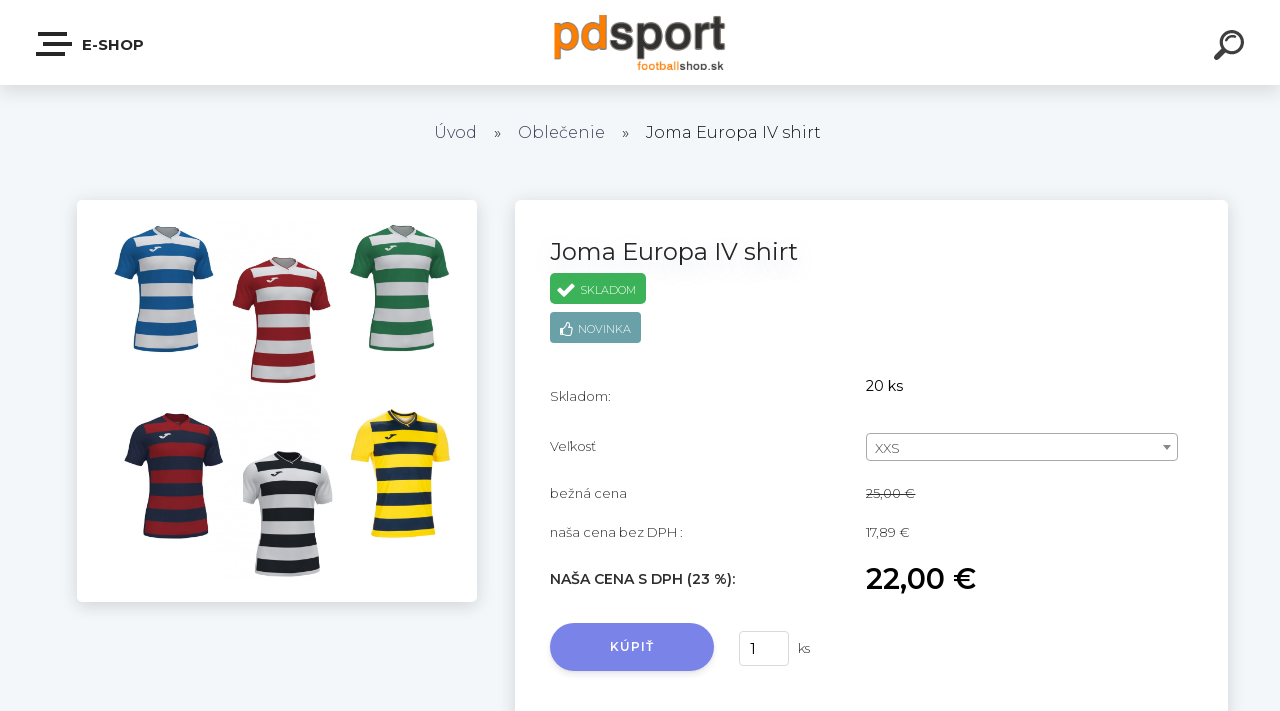

--- FILE ---
content_type: text/html; charset=utf-8
request_url: https://www.footballshop.sk/Joma-Europa-IV-shirt-d777_18684469.htm
body_size: 21070
content:

    <!DOCTYPE html>
    <html xmlns:og="http://ogp.me/ns#" xmlns:fb="http://www.facebook.com/2008/fbml" lang="sk" class="tmpl__krypton menu-typ5-selected">
      <head>
          <script>
              window.cookie_preferences = getCookieSettings('cookie_preferences');
              window.cookie_statistics = getCookieSettings('cookie_statistics');
              window.cookie_marketing = getCookieSettings('cookie_marketing');

              function getCookieSettings(cookie_name) {
                  if (document.cookie.length > 0)
                  {
                      cookie_start = document.cookie.indexOf(cookie_name + "=");
                      if (cookie_start != -1)
                      {
                          cookie_start = cookie_start + cookie_name.length + 1;
                          cookie_end = document.cookie.indexOf(";", cookie_start);
                          if (cookie_end == -1)
                          {
                              cookie_end = document.cookie.length;
                          }
                          return unescape(document.cookie.substring(cookie_start, cookie_end));
                      }
                  }
                  return false;
              }
          </script>
                <title>Oblečenie | Joma Europa IV shirt | Footbalshop - Kopačky, halovky, turfy, dresy a doplnky pre futbalistov.</title>
        <script type="text/javascript">var action_unavailable='action_unavailable';var id_language = 'sk';var id_country_code = 'SK';var language_code = 'sk-SK';var path_request = '/request.php';var type_request = 'POST';var cache_break = "2517"; var enable_console_debug = false; var enable_logging_errors = false;var administration_id_language = 'sk';var administration_id_country_code = 'SK';</script>          <script type="text/javascript" src="//ajax.googleapis.com/ajax/libs/jquery/1.8.3/jquery.min.js"></script>
          <script type="text/javascript" src="//code.jquery.com/ui/1.12.1/jquery-ui.min.js" ></script>
                  <script src="/wa_script/js/jquery.hoverIntent.minified.js?_=2025-01-14-11-59" type="text/javascript"></script>
        <script type="text/javascript" src="/admin/jscripts/jquery.qtip.min.js?_=2025-01-14-11-59"></script>
                  <script src="/wa_script/js/jquery.selectBoxIt.min.js?_=2025-01-14-11-59" type="text/javascript"></script>
                  <script src="/wa_script/js/bs_overlay.js?_=2025-01-14-11-59" type="text/javascript"></script>
        <script src="/wa_script/js/bs_design.js?_=2025-01-14-11-59" type="text/javascript"></script>
        <script src="/admin/jscripts/wa_translation.js?_=2025-01-14-11-59" type="text/javascript"></script>
        <link rel="stylesheet" type="text/css" href="/css/jquery.selectBoxIt.wa_script.css?_=2025-01-14-11-59" media="screen, projection">
        <link rel="stylesheet" type="text/css" href="/css/jquery.qtip.lupa.css?_=2025-01-14-11-59">
        
        <link rel="stylesheet" type="text/css" href="/fotky42760/icons/flat_icons/font/flaticon.css?_=1520584996" >          <script src="/wa_script/js/jquery.colorbox-min.js?_=2025-01-14-11-59" type="text/javascript"></script>
          <link rel="stylesheet" type="text/css" href="/css/colorbox.css?_=2025-01-14-11-59">
          <script type="text/javascript">
            jQuery(document).ready(function() {
              (function() {
                function createGalleries(rel) {
                  var regex = new RegExp(rel + "\\[(\\d+)]"),
                      m, group = "g_" + rel, groupN;
                  $("a[rel*=" + rel + "]").each(function() {
                    m = regex.exec(this.getAttribute("rel"));
                    if(m) {
                      groupN = group + m[1];
                    } else {
                      groupN = group;
                    }
                    $(this).colorbox({
                      rel: groupN,
                      slideshow:true,
                       maxWidth: "85%",
                       maxHeight: "85%",
                       returnFocus: false
                    });
                  });
                }
                createGalleries("lytebox");
                createGalleries("lyteshow");
              })();
            });</script>
          <script type="text/javascript">
      function init_products_hovers()
      {
        jQuery(".product").hoverIntent({
          over: function(){
            jQuery(this).find(".icons_width_hack").animate({width: "130px"}, 300, function(){});
          } ,
          out: function(){
            jQuery(this).find(".icons_width_hack").animate({width: "10px"}, 300, function(){});
          },
          interval: 40
        });
      }
      jQuery(document).ready(function(){

        jQuery(".param select, .sorting select").selectBoxIt();

        jQuery(".productFooter").click(function()
        {
          var $product_detail_link = jQuery(this).parent().find("a:first");

          if($product_detail_link.length && $product_detail_link.attr("href"))
          {
            window.location.href = $product_detail_link.attr("href");
          }
        });
        init_products_hovers();
        
        ebar_details_visibility = {};
        ebar_details_visibility["user"] = false;
        ebar_details_visibility["basket"] = false;

        ebar_details_timer = {};
        ebar_details_timer["user"] = setTimeout(function(){},100);
        ebar_details_timer["basket"] = setTimeout(function(){},100);

        function ebar_set_show($caller)
        {
          var $box_name = $($caller).attr("id").split("_")[0];

          ebar_details_visibility["user"] = false;
          ebar_details_visibility["basket"] = false;

          ebar_details_visibility[$box_name] = true;

          resolve_ebar_set_visibility("user");
          resolve_ebar_set_visibility("basket");
        }

        function ebar_set_hide($caller)
        {
          var $box_name = $($caller).attr("id").split("_")[0];

          ebar_details_visibility[$box_name] = false;

          clearTimeout(ebar_details_timer[$box_name]);
          ebar_details_timer[$box_name] = setTimeout(function(){resolve_ebar_set_visibility($box_name);},300);
        }

        function resolve_ebar_set_visibility($box_name)
        {
          if(   ebar_details_visibility[$box_name]
             && jQuery("#"+$box_name+"_detail").is(":hidden"))
          {
            jQuery("#"+$box_name+"_detail").slideDown(300);
          }
          else if(   !ebar_details_visibility[$box_name]
                  && jQuery("#"+$box_name+"_detail").not(":hidden"))
          {
            jQuery("#"+$box_name+"_detail").slideUp(0, function() {
              $(this).css({overflow: ""});
            });
          }
        }

        
        jQuery("#user_icon").click(function(e)
        {
          if(jQuery(e.target).attr("id") == "user_icon")
          {
            window.location.href = "https://www.footballshop.sk/rfq1125o/e-login/";
          }
        });

        jQuery("#basket_icon").click(function(e)
        {
          if(jQuery(e.target).attr("id") == "basket_icon")
          {
            window.location.href = "https://www.footballshop.sk/rfq1125o/e-basket/";
          }
        });
      
      });
    </script>        <meta http-equiv="Content-language" content="sk">
        <meta http-equiv="Content-Type" content="text/html; charset=utf-8">
        <meta name="language" content="slovak">
        <meta name="keywords" content="joma,europa,shirt">
        <meta name="description" content="zápasový dres
min.objednávka 5 ks
dodanie 5 až 10 dní
farbu dresu uvedte do poznámky alebo info tel.č. 0905980927">
        <meta name="revisit-after" content="1 Days">
        <meta name="distribution" content="global">
        <meta name="expires" content="never">
                  <meta name="expires" content="never">
                    <link rel="previewimage" href="https://www.footballshop.sk/fotky42760/fotos/_vyr_777joma-europa-IV-shirt.jpg" />
                    <link rel="canonical" href="https://www.footballshop.sk/Joma-Europa-IV-shirt-d777_18684469.htm?tab=description"/>
          <meta property="og:image" content="http://www.footballshop.sk/fotky42760/fotos/_vyr_777joma-europa-IV-shirt.jpg" />
<meta property="og:image:secure_url" content="https://www.footballshop.sk/fotky42760/fotos/_vyr_777joma-europa-IV-shirt.jpg" />
<meta property="og:image:type" content="image/jpeg" />
            <meta name="robots" content="index, follow">
                    <link rel="stylesheet" type="text/css" href="/css/lang_dependent_css/lang_sk.css?_=2025-01-14-11-59" media="screen, projection">
                <link rel='stylesheet' type='text/css' href='/wa_script/js/styles.css?_=2025-01-14-11-59'>
        <script language='javascript' type='text/javascript' src='/wa_script/js/javascripts.js?_=2025-01-14-11-59'></script>
        <script language='javascript' type='text/javascript' src='/wa_script/js/check_tel.js?_=2025-01-14-11-59'></script>
          <script src="/assets/javascripts/buy_button.js?_=2025-01-14-11-59"></script>
            <script type="text/javascript" src="/wa_script/js/bs_user.js?_=2025-01-14-11-59"></script>
        <script type="text/javascript" src="/wa_script/js/bs_fce.js?_=2025-01-14-11-59"></script>
        <script type="text/javascript" src="/wa_script/js/bs_fixed_bar.js?_=2025-01-14-11-59"></script>
        <script type="text/javascript" src="/bohemiasoft/js/bs.js?_=2025-01-14-11-59"></script>
        <script src="/wa_script/js/jquery.number.min.js?_=2025-01-14-11-59" type="text/javascript"></script>
        <script type="text/javascript">
            BS.User.id = 42760;
            BS.User.domain = "rfq1125o";
            BS.User.is_responsive_layout = true;
            BS.User.max_search_query_length = 50;
            BS.User.max_autocomplete_words_count = 5;

            WA.Translation._autocompleter_ambiguous_query = ' Hľadaný výraz je pre našeptávač príliš všeobecný. Zadajte prosím ďalšie znaky, slová alebo pokračujte odoslaním formulára pre vyhľadávanie.';
            WA.Translation._autocompleter_no_results_found = ' Neboli nájdené žiadne produkty ani kategórie.';
            WA.Translation._error = " Chyba";
            WA.Translation._success = " Úspech";
            WA.Translation._warning = " Upozornenie";
            WA.Translation._multiples_inc_notify = '<p class="multiples-warning"><strong>Tento produkt je možné objednať iba v násobkoch #inc#. </strong><br><small>Vami zadaný počet kusov bol navýšený podľa tohto násobku.</small></p>';
            WA.Translation._shipping_change_selected = " Zmeniť...";
            WA.Translation._shipping_deliver_to_address = "_shipping_deliver_to_address";

            BS.Design.template = {
              name: "krypton",
              is_selected: function(name) {
                if(Array.isArray(name)) {
                  return name.indexOf(this.name) > -1;
                } else {
                  return name === this.name;
                }
              }
            };
            BS.Design.isLayout3 = true;
            BS.Design.templates = {
              TEMPLATE_ARGON: "argon",TEMPLATE_NEON: "neon",TEMPLATE_CARBON: "carbon",TEMPLATE_XENON: "xenon",TEMPLATE_AURUM: "aurum",TEMPLATE_CUPRUM: "cuprum",TEMPLATE_ERBIUM: "erbium",TEMPLATE_CADMIUM: "cadmium",TEMPLATE_BARIUM: "barium",TEMPLATE_CHROMIUM: "chromium",TEMPLATE_SILICIUM: "silicium",TEMPLATE_IRIDIUM: "iridium",TEMPLATE_INDIUM: "indium",TEMPLATE_OXYGEN: "oxygen",TEMPLATE_HELIUM: "helium",TEMPLATE_FLUOR: "fluor",TEMPLATE_FERRUM: "ferrum",TEMPLATE_TERBIUM: "terbium",TEMPLATE_URANIUM: "uranium",TEMPLATE_ZINCUM: "zincum",TEMPLATE_CERIUM: "cerium",TEMPLATE_KRYPTON: "krypton",TEMPLATE_THORIUM: "thorium",TEMPLATE_ETHERUM: "etherum",TEMPLATE_KRYPTONIT: "kryptonit",TEMPLATE_TITANIUM: "titanium",TEMPLATE_PLATINUM: "platinum"            };
        </script>
                  <script src="/js/progress_button/modernizr.custom.js"></script>
                      <link rel="stylesheet" type="text/css" href="/bower_components/owl.carousel/dist/assets/owl.carousel.min.css" />
            <link rel="stylesheet" type="text/css" href="/bower_components/owl.carousel/dist/assets/owl.theme.default.min.css" />
            <script src="/bower_components/owl.carousel/dist/owl.carousel.min.js"></script>
                      <link type="text/css" rel="stylesheet" href="/bower_components/jQuery.mmenu/dist/jquery.mmenu.css" />
            <link type="text/css" rel="stylesheet" href="/bower_components/jQuery.mmenu/dist/addons/searchfield/jquery.mmenu.searchfield.css" />
            <link type="text/css" rel="stylesheet" href="/bower_components/jQuery.mmenu/dist/addons//navbars/jquery.mmenu.navbars.css" />
            <link type="text/css" rel="stylesheet" href="/bower_components/jQuery.mmenu/dist/extensions//pagedim/jquery.mmenu.pagedim.css" />
            <link type="text/css" rel="stylesheet" href="/bower_components/jQuery.mmenu/dist/extensions/effects/jquery.mmenu.effects.css" />
            <link type="text/css" rel="stylesheet" href="/bower_components/jQuery.mmenu/dist/addons/counters/jquery.mmenu.counters.css" />
            <link type="text/css" rel="stylesheet" href="/assets/vendor/hamburgers/hamburgers.min.css" />
            <script src="/bower_components/jQuery.mmenu/dist/jquery.mmenu.all.js"></script>
            <script src="/wa_script/js/bs_slide_menu.js?_=2025-01-14-11-59"></script>
                        <link rel="stylesheet" type="text/css" href="/css/progress_button/progressButton.css" />
            <script src="/js/progress_button/progressButton.js?_=2025-01-14-11-59"></script>
                        <script src="/wa_script/js/cart/BS.Cart.js?_=2025-01-14-11-59"></script>
                        <link rel="stylesheet" type="text/css" href="/assets/vendor/revolution-slider/css/settings.css?_=5.4.8" />
            <link rel="stylesheet" type="text/css" href="/assets/vendor/revolution-slider/css/layers.css?_=5.4.8" />
            <script src="/assets/vendor/revolution-slider/js/jquery.themepunch.tools.min.js?_=5.4.8"></script>
            <script src="/assets/vendor/revolution-slider/js/jquery.themepunch.revolution.min.js?_=5.4.8"></script>
                    <link rel="stylesheet" type="text/css" href="//static.bohemiasoft.com/jave/style.css?_=2025-01-14-11-59" media="screen">
                    <link rel="stylesheet" type="text/css" href="/css/font-awesome.4.7.0.min.css" media="screen">
          <link rel="stylesheet" type="text/css" href="/sablony/nove/krypton/kryptongrey/css/product_var3.css?_=2025-01-14-11-59" media="screen">
                    <link rel="stylesheet"
                type="text/css"
                id="tpl-editor-stylesheet"
                href="/sablony/nove/krypton/kryptongrey/css/colors.css?_=2025-01-14-11-59"
                media="screen">

          <meta name="viewport" content="width=device-width, initial-scale=1.0">
          <link rel="stylesheet" 
                   type="text/css" 
                   href="https://static.bohemiasoft.com/custom-css/krypton.css?_1761721383" 
                   media="screen"><link rel="stylesheet" type="text/css" href="/css/steps_order.css?_=2025-01-14-11-59" media="screen"><style type="text/css">
               <!--#site_logo{
                  width: 275px;
                  height: 100px;
                  background-image: url('/fotky42760/design_setup/images/logo_footballshoplogo.png?cache_time=1521534593');
                  background-repeat: no-repeat;
                  
                }html body .myheader { 
          
          border: black;
          background-repeat: repeat;
          background-position: 0px 0px;
          
        }#page_background{
                  
                  background-repeat: repeat;
                  background-position: 0px 0px;
                  background-color: transparent;
                }.bgLupa{
                  padding: 0;
                  border: none;
                }
      /***font nadpisu***/
      #left-box .title_left_eshop {
          color: #ffffff!important;
      }
      /***pozadi nadpisu***/
      #left-box .title_left_eshop {
          background-color: #2d3d4a!important;
      }
      /***font kategorie***/
      body #page .leftmenu2 ul li a {
                  color: #2d3d4a!important;
      }
      body #page .leftmenu ul li a {
                  color: #2d3d4a!important;
      }
      /***pozadi kategorie***/
      body #page .leftmenu2 ul li a {
                  background-color:#ffffff!important;
      }
      body #page .leftmenu ul li a {
                  background-color:#ffffff!important;
      }
      /***font kategorie - hover, active***/
      body #page .leftmenu2 ul li a:hover, body #page .leftmenu2 ul li.leftmenuAct a {
                  color:#ffffff !important;
      }
      body #page .leftmenu ul li a:hover, body #page .leftmenu ul li.leftmenuAct a {
                  color:#ffffff !important;
      }
      /***pozadi kategorie - hover, active***/
      body #page .leftmenu2 ul li a:hover, body #page .leftmenu2 ul li.leftmenuAct a {
                  background-color:#6dc174!important;
      }
      #left-box .leftmenu > ul > li:hover > a, html #page ul li.leftmenuAct a, #left-box ul li a:hover {
                  background-color:#6dc174!important;
      }
      /***before kategorie***/
      #left-box li a::before {
                  color: #2d3d4a!important; 
        } 
      /***before kategorie - hover, active***/
      .leftmenu li:hover a::before, .leftmenuAct a::before, .leftmenu2 li:hover a::before, .leftmenuAct a::before {
                  color: #ffffff!important; 
        }
      /***ramecek***/
      #left-box ul li a, #left-box .leftmenu > ul > li:hover > a, #left-box .leftmenuAct a, #left-box .leftmenu2 > ul > li:hover > a, #left-box .leftmenuAct a {
          border-color: transparent!important;
        }
      /***font podkategorie***/
      body #page .leftmenu2 ul ul li a {
                  color:#2d3d4a!important;
        }
      body #page .leftmenu ul ul li a, body #page .leftmenu ul li.leftmenuAct ul li a {
            color:#2d3d4a!important;
            border-color:#2d3d4a!important;
        }
      /***pozadi podkategorie***/
      body #page .leftmenu2 ul ul li a {
                  background-color:#f1f1f1!important;
      }
      body #page .leftmenu ul ul li a, #left-box .leftmenu ul ul::after, #left-box .leftmenu ul ul, html #page ul ul li.leftmenuAct {
                  background-color:#f1f1f1!important;
      }
      /***font podkategorie - hover, active***/
      body #page .leftmenu2 ul ul li a:hover, body #page .leftmenu2 ul ul li.leftmenu2Act a{
                  color: #ffffff !important;
        }
      body #page .leftmenu ul ul li a:hover, body #page .leftmenu ul li.leftmenuAct ul li a:hover{
            color: #ffffff !important;
        }
      /***pozadi podkategorie - hover, active***/
      body #page .leftmenu2 ul ul li a:hover, body #page .leftmenu2 ul ul li.leftmenu2Act a{
                  background-color:#6dc174!important;
        }
      body #page .leftmenu ul ul li a:hover, body #page .leftmenu ul ul li.leftmenuAct a{
                  border-color:#6dc174!important;
        }
      /***before podkategorie***/
      html #left-box .leftmenu2 ul ul a::before{
                  color: #2d3d4a!important; 
        }
      html #left-box .leftmenu ul ul a::before{
                  color: #2d3d4a!important; 
      }
      /***before podkategorie - hover, active***/
      html #left-box .leftmenu2 ul ul li:hover a::before, html #left-box .leftmenu2 ul ul li.leftmenu2Act a::before{
                  color: #ffffff !important; 
        }
      html #left-box .leftmenu ul ul li:hover a::before, html #left-box .leftmenu ul ul li.leftmenuAct a::before{
                  color: #ffffff !important; 
        } /***font oddelovace***/
      body #page .leftmenu2 ul li.leftmenuCat, body #page .leftmenu2 ul li.leftmenuCat:hover {
                  color: #ffffff!important;
        }
      body #page .leftmenu ul li.leftmenuCat, body #page .leftmenu ul li.leftmenuCat:hover {
                  color: #ffffff!important;
        }/***pozadi oddelovace***/
      body #page .leftmenu2 ul li.leftmenuCat, body #page .leftmenu2 ul li.leftmenuCat:hover {
                  background-color:#2d3d4a!important;
        }
      body #page .leftmenu ul li.leftmenuCat, body #page .leftmenu ul li.leftmenuCat:hover {
                  background-color:#2d3d4a!important;
        }/***ramecek oddelovace***/
      .centerpage_params_filter_areas .ui-slider-range, .category-menu-sep-order-1, .category-menu-sep-order-2, .category-menu-sep-order-3, .category-menu-sep-order-4, .category-menu-sep-order-5, .category-menu-sep-order-6, .category-menu-sep-order-7, .category-menu-sep-order-8, .category-menu-sep-order-9, .category-menu-sep-order-10, .category-menu-sep-order-11, .category-menu-sep-order-12, .category-menu-sep-order-13, .category-menu-sep-order-14, .category-menu-sep-order-15, textarea:hover {
          border-color: #2d3d4a!important;
        }

 :root { 
 }
-->
                </style>          <link rel="stylesheet" type="text/css" href="/fotky42760/design_setup/css/user_defined.css?_=1521706303" media="screen, projection">
                    <script type="text/javascript" src="/admin/jscripts/wa_dialogs.js?_=2025-01-14-11-59"></script>
        <script async src="https://www.googletagmanager.com/gtag/js?id=UA-29167646-5"></script><script>
window.dataLayer = window.dataLayer || [];
function gtag(){dataLayer.push(arguments);}
gtag('js', new Date());
gtag('config', 'UA-29167646-5', { debug_mode: true });
</script>        <script type="text/javascript" src="/wa_script/js/search_autocompleter.js?_=2025-01-14-11-59"></script>
            <script type="text/javascript" src="/wa_script/js/template/vanilla-tilt.js?_=2025-01-14-11-59"></script>
                  <script>
              WA.Translation._complete_specification = "Kompletná špecifikácia";
              WA.Translation._dont_have_acc = "Nemáte účet? ";
              WA.Translation._have_acc = "Máte už účet? ";
              WA.Translation._register_titanium = "Zaregistrovať sa";
              WA.Translation._login_titanium = "Prihlásiť";
              WA.Translation._placeholder_voucher = "Sem vložte kód";
          </script>
                    <script src="/wa_script/js/template/krypton/vanilla-tilt.js?_=2025-01-14-11-59"></script>
                    <script src="/wa_script/js/template/krypton/script.js?_=2025-01-14-11-59"></script>
                    <link rel="stylesheet" type="text/css" href="/assets/vendor/magnific-popup/magnific-popup.css" />
      <script src="/assets/vendor/magnific-popup/jquery.magnific-popup.js"></script>
      <script type="text/javascript">
        BS.env = {
          decPoint: ",",
          basketFloatEnabled: false        };
      </script>
      <script type="text/javascript" src="/node_modules/select2/dist/js/select2.min.js"></script>
      <script type="text/javascript" src="/node_modules/maximize-select2-height/maximize-select2-height.min.js"></script>
      <script type="text/javascript">
        (function() {
          $.fn.select2.defaults.set("language", {
            noResults: function() {return " Žiadny záznam nebol nájdený"},
            inputTooShort: function(o) {
              var n = o.minimum - o.input.length;
              return "_input_too_short".replace("#N#", n);
            }
          });
          $.fn.select2.defaults.set("width", "100%")
        })();

      </script>
      <link type="text/css" rel="stylesheet" href="/node_modules/select2/dist/css/select2.min.css" />
      <script type="text/javascript" src="/wa_script/js/countdown_timer.js?_=2025-01-14-11-59"></script>
      <script type="text/javascript" src="/wa_script/js/app.js?_=2025-01-14-11-59"></script>
      <script type="text/javascript" src="/node_modules/jquery-validation/dist/jquery.validate.min.js"></script>

      
          </head>
      <body class="lang-sk layout3 not-home page-product-detail page-product-777 basket-empty slider-available pr-not-transparent-img vat-payer-y alternative-currency-n" >
    <!-- MMENU PAGE -->
  <div id="mainPage">
        <a name="topweb"></a>
        
  <div id="responsive_layout_large"></div><div id="page"><div class="navbar-top-icons"><span class="navbar-icon"><a href="https://www.facebook.com/footballshopsk-108506042539256" target="_blank"><i class="fa fa-facebook"></i><span>Facebook</span></a></span><span class="navbar-icon"><a href="https://www.instagram.com/footballshop.sk_pdsport/" target="_blank"><i class="fa fa-instagram"></i><span>Instagram</span></a></span></div>    <script type="text/javascript">
      var responsive_articlemenu_name = ' Menu';
      var responsive_eshopmenu_name = ' E-shop';
    </script>
        <div class="myheader" id="pageHeader">
        <div class="header-wrap container">
                <div class="slide-menu menu-typ-5" id="slideMenu">
      <button type="button" id="navButtonIcon" class="hamburger hamburger--elastic">
        <span class="hamburger-box">
         <span class="hamburger-inner"></span>
        </span>
        E-shop      </button>
      <div class="slide-menu-content" id="sideMenuBar">
        <ul class="menu-root">
              <li class="divider mm-title menu-title eshop">
      E-shop    </li>
        <li class="eshop-menu-item">
              <a href="/Akciove-baliky-c15_0_1.htm" target="_self">
                  <span>
          Akciové balíky        </span>
              </a>
            </li>
        <li class="eshop-menu-item">
              <a href="/Vypredaj-c16_0_1.htm" target="_self">
                  <span>
          Výpredaj        </span>
              </a>
            </li>
        <li class="eshop-menu-item">
              <a href="#" target="_self">
                  <span>
          Kopačky        </span>
              </a>
              <ul class="eshop-submenu">
          <li class="eshop-menu-item">
              <a href="#" target="_self">
                  <span>
          Nike        </span>
              </a>
              <ul class="eshop-submenu">
          <li class="eshop-menu-item">
              <a href="/Kopacky-c1_70_3.htm" target="_self">
                  <span>
          Mercurial        </span>
              </a>
            </li>
        <li class="eshop-menu-item">
              <a href="/Kopacky-c1_71_3.htm" target="_self">
                  <span>
          Tiempo        </span>
              </a>
            </li>
        <li class="eshop-menu-item">
              <a href="/Kopacky-c1_132_3.htm" target="_self">
                  <span>
          Phantom        </span>
              </a>
            </li>
          </ul>
          </li>
        <li class="eshop-menu-item">
              <a href="#" target="_self">
                  <span>
          adidas        </span>
              </a>
              <ul class="eshop-submenu">
          <li class="eshop-menu-item">
              <a href="/Kopacky-c1_75_3.htm" target="_self">
                  <span>
          Predator        </span>
              </a>
            </li>
        <li class="eshop-menu-item">
              <a href="/Kopacky-c1_67_3.htm" target="_self">
                  <span>
          X        </span>
              </a>
            </li>
        <li class="eshop-menu-item">
              <a href="/Kopacky-c1_65_3.htm" target="_self">
                  <span>
          COPA        </span>
              </a>
            </li>
        <li class="eshop-menu-item">
              <a href="/Kopacky-c1_156_3.htm" target="_self">
                  <span>
          F50        </span>
              </a>
            </li>
          </ul>
          </li>
        <li class="eshop-menu-item">
              <a href="/Kopacky-c1_135_2.htm" target="_self">
                  <span>
          Mizuno        </span>
              </a>
            </li>
        <li class="eshop-menu-item">
              <a href="#" target="_self">
                  <span>
          Juniorské        </span>
              </a>
              <ul class="eshop-submenu">
          <li class="eshop-menu-item">
              <a href="/Kopacky-c1_76_3.htm" target="_self">
                  <span>
          Nike        </span>
              </a>
            </li>
        <li class="eshop-menu-item">
              <a href="/Kopacky-c1_77_3.htm" target="_self">
                  <span>
          adidas        </span>
              </a>
            </li>
        <li class="eshop-menu-item">
              <a href="/Kopacky-c1_150_3.htm" target="_self">
                  <span>
          Puma        </span>
              </a>
            </li>
          </ul>
          </li>
        <li class="eshop-menu-item">
              <a href="/Kopacky-c1_138_2.htm" target="_self">
                  <span>
          Joma        </span>
              </a>
            </li>
        <li class="eshop-menu-item">
              <a href="#" target="_self">
                  <span>
          Puma        </span>
              </a>
              <ul class="eshop-submenu">
          <li class="eshop-menu-item">
              <a href="/Kopacky-c1_143_3.htm" target="_self">
                  <span>
          Ultra        </span>
              </a>
            </li>
        <li class="eshop-menu-item">
              <a href="/Kopacky-c1_144_3.htm" target="_self">
                  <span>
          Future        </span>
              </a>
            </li>
        <li class="eshop-menu-item">
              <a href="/Kopacky-c1_147_3.htm" target="_self">
                  <span>
          King        </span>
              </a>
            </li>
          </ul>
          </li>
          </ul>
          </li>
        <li class="eshop-menu-item">
              <a href="#" target="_self">
                  <span>
          Halovky        </span>
              </a>
              <ul class="eshop-submenu">
          <li class="eshop-menu-item">
              <a href="/Halovky-c3_32_2.htm" target="_self">
                  <span>
          Nike        </span>
              </a>
            </li>
        <li class="eshop-menu-item">
              <a href="/Halovky-c3_29_2.htm" target="_self">
                  <span>
          adidas        </span>
              </a>
            </li>
        <li class="eshop-menu-item">
              <a href="/Halovky-c3_30_2.htm" target="_self">
                  <span>
          Joma        </span>
              </a>
            </li>
        <li class="eshop-menu-item">
              <a href="/Halovky-c3_31_2.htm" target="_self">
                  <span>
          Juniorské        </span>
              </a>
            </li>
        <li class="eshop-menu-item">
              <a href="/Halovky-c3_151_2.htm" target="_self">
                  <span>
          Puma        </span>
              </a>
            </li>
        <li class="eshop-menu-item">
              <a href="/Halovky-c3_153_2.htm" target="_self">
                  <span>
          Mizuno        </span>
              </a>
            </li>
          </ul>
          </li>
        <li class="eshop-menu-item">
              <a href="#" target="_self">
                  <span>
          Turfy        </span>
              </a>
              <ul class="eshop-submenu">
          <li class="eshop-menu-item">
              <a href="/Turfy-c4_36_2.htm" target="_self">
                  <span>
          Nike        </span>
              </a>
            </li>
        <li class="eshop-menu-item">
              <a href="/Turfy-c4_33_2.htm" target="_self">
                  <span>
          adidas        </span>
              </a>
            </li>
        <li class="eshop-menu-item">
              <a href="/Turfy-c4_34_2.htm" target="_self">
                  <span>
          Joma        </span>
              </a>
            </li>
        <li class="eshop-menu-item">
              <a href="/Turfy-c4_35_2.htm" target="_self">
                  <span>
          Juniorské        </span>
              </a>
            </li>
        <li class="eshop-menu-item">
              <a href="/Turfy-c4_137_2.htm" target="_self">
                  <span>
          Mizuno        </span>
              </a>
            </li>
        <li class="eshop-menu-item">
              <a href="/Turfy-c4_152_2.htm" target="_self">
                  <span>
          Puma        </span>
              </a>
            </li>
          </ul>
          </li>
        <li class="eshop-menu-item">
              <a href="#" target="_self">
                  <span>
          Lopty        </span>
              </a>
              <ul class="eshop-submenu">
          <li class="eshop-menu-item">
              <a href="/Lopty-c9_46_2.htm" target="_self">
                  <span>
          Nike        </span>
              </a>
            </li>
        <li class="eshop-menu-item">
              <a href="/Lopty-c9_44_2.htm" target="_self">
                  <span>
          adidas        </span>
              </a>
            </li>
        <li class="eshop-menu-item">
              <a href="/Lopty-c9_45_2.htm" target="_self">
                  <span>
          Futsalové        </span>
              </a>
            </li>
        <li class="eshop-menu-item">
              <a href="/Lopty-c9_140_2.htm" target="_self">
                  <span>
          Joma        </span>
              </a>
            </li>
        <li class="eshop-menu-item">
              <a href="/Lopty-c9_142_2.htm" target="_self">
                  <span>
          Puma        </span>
              </a>
            </li>
          </ul>
          </li>
        <li class="eshop-menu-item">
              <a href="#" target="_self">
                  <span>
          Brankár        </span>
              </a>
              <ul class="eshop-submenu">
          <li class="eshop-menu-item">
              <a href="#" target="_self">
                  <span>
          Rukavice        </span>
              </a>
              <ul class="eshop-submenu">
          <li class="eshop-menu-item">
              <a href="/Brankar-c17_80_3.htm" target="_self">
                  <span>
          Nike        </span>
              </a>
            </li>
        <li class="eshop-menu-item">
              <a href="/Brankar-c17_81_3.htm" target="_self">
                  <span>
          adidas        </span>
              </a>
            </li>
        <li class="eshop-menu-item">
              <a href="/Brankar-c17_82_3.htm" target="_self">
                  <span>
          Uhlsport        </span>
              </a>
            </li>
        <li class="eshop-menu-item">
              <a href="/Brankar-c17_83_3.htm" target="_self">
                  <span>
          Reusch        </span>
              </a>
            </li>
        <li class="eshop-menu-item">
              <a href="/Brankar-c17_146_3.htm" target="_self">
                  <span>
          Joma        </span>
              </a>
            </li>
        <li class="eshop-menu-item">
              <a href="/Brankar-c17_148_3.htm" target="_self">
                  <span>
          Puma        </span>
              </a>
            </li>
          </ul>
          </li>
        <li class="eshop-menu-item">
              <a href="#" target="_self">
                  <span>
          Oblečenie        </span>
              </a>
              <ul class="eshop-submenu">
          <li class="eshop-menu-item">
              <a href="/Brankar-c17_84_3.htm" target="_self">
                  <span>
          Nike        </span>
              </a>
            </li>
        <li class="eshop-menu-item">
              <a href="/Brankar-c17_85_3.htm" target="_self">
                  <span>
          adidas        </span>
              </a>
            </li>
        <li class="eshop-menu-item">
              <a href="/Brankar-c17_86_3.htm" target="_self">
                  <span>
          Uhlsport        </span>
              </a>
            </li>
        <li class="eshop-menu-item">
              <a href="/Brankar-c17_87_3.htm" target="_self">
                  <span>
          Reusch        </span>
              </a>
            </li>
        <li class="eshop-menu-item">
              <a href="/Brankar-c17_131_3.htm" target="_self">
                  <span>
          Puma        </span>
              </a>
            </li>
        <li class="eshop-menu-item">
              <a href="/Brankar-c17_145_3.htm" target="_self">
                  <span>
          Joma        </span>
              </a>
            </li>
          </ul>
          </li>
          </ul>
          </li>
        <li class="eshop-menu-item selected-category selected">
              <a href="#" target="_self">
                  <span>
          Oblečenie        </span>
              </a>
              <ul class="eshop-submenu">
          <li class="eshop-menu-item">
              <a href="#" target="_self">
                  <span>
          Dresy        </span>
              </a>
              <ul class="eshop-submenu">
          <li class="eshop-menu-item">
              <a href="/Oblecenie-c18_94_3.htm" target="_self">
                  <span>
          Nike        </span>
              </a>
            </li>
        <li class="eshop-menu-item">
              <a href="/Oblecenie-c18_95_3.htm" target="_self">
                  <span>
          adidas        </span>
              </a>
            </li>
        <li class="eshop-menu-item">
              <a href="/Oblecenie-c18_96_3.htm" target="_self">
                  <span>
          Joma        </span>
              </a>
            </li>
        <li class="eshop-menu-item">
              <a href="/Oblecenie-c18_97_3.htm" target="_self">
                  <span>
          Legea        </span>
              </a>
            </li>
        <li class="eshop-menu-item">
              <a href="/Oblecenie-c18_133_3.htm" target="_self">
                  <span>
          Klubové a repre        </span>
              </a>
            </li>
          </ul>
          </li>
        <li class="eshop-menu-item">
              <a href="#" target="_self">
                  <span>
          Vychádzkové        </span>
              </a>
              <ul class="eshop-submenu">
          <li class="eshop-menu-item">
              <a href="/Oblecenie-c18_98_3.htm" target="_self">
                  <span>
          Nike        </span>
              </a>
            </li>
        <li class="eshop-menu-item">
              <a href="/Oblecenie-c18_99_3.htm" target="_self">
                  <span>
          adidas        </span>
              </a>
            </li>
        <li class="eshop-menu-item">
              <a href="/Oblecenie-c18_100_3.htm" target="_self">
                  <span>
          Joma        </span>
              </a>
            </li>
        <li class="eshop-menu-item">
              <a href="/Oblecenie-c18_101_3.htm" target="_self">
                  <span>
          Legea        </span>
              </a>
            </li>
          </ul>
          </li>
        <li class="eshop-menu-item">
              <a href="#" target="_self">
                  <span>
          Tréningové        </span>
              </a>
              <ul class="eshop-submenu">
          <li class="eshop-menu-item">
              <a href="/Oblecenie-c18_102_3.htm" target="_self">
                  <span>
          Nike        </span>
              </a>
            </li>
        <li class="eshop-menu-item">
              <a href="/Oblecenie-c18_103_3.htm" target="_self">
                  <span>
          adidas        </span>
              </a>
            </li>
        <li class="eshop-menu-item">
              <a href="/Oblecenie-c18_104_3.htm" target="_self">
                  <span>
          Joma        </span>
              </a>
            </li>
        <li class="eshop-menu-item">
              <a href="/Oblecenie-c18_105_3.htm" target="_self">
                  <span>
          Legea        </span>
              </a>
            </li>
          </ul>
          </li>
        <li class="eshop-menu-item">
              <a href="#" target="_self">
                  <span>
          Termo prádlo        </span>
              </a>
              <ul class="eshop-submenu">
          <li class="eshop-menu-item">
              <a href="/Oblecenie-c18_106_3.htm" target="_self">
                  <span>
          Nike        </span>
              </a>
            </li>
        <li class="eshop-menu-item">
              <a href="/Oblecenie-c18_107_3.htm" target="_self">
                  <span>
          adidas        </span>
              </a>
            </li>
        <li class="eshop-menu-item">
              <a href="/Oblecenie-c18_108_3.htm" target="_self">
                  <span>
          Joma        </span>
              </a>
            </li>
        <li class="eshop-menu-item">
              <a href="/Oblecenie-c18_109_3.htm" target="_self">
                  <span>
          Legea        </span>
              </a>
            </li>
        <li class="eshop-menu-item">
              <a href="/Oblecenie-c18_154_3.htm" target="_self">
                  <span>
          Puma        </span>
              </a>
            </li>
          </ul>
          </li>
        <li class="eshop-menu-item">
              <a href="#" target="_self">
                  <span>
          Trenky        </span>
              </a>
              <ul class="eshop-submenu">
          <li class="eshop-menu-item">
              <a href="/Oblecenie-c18_110_3.htm" target="_self">
                  <span>
          Nike        </span>
              </a>
            </li>
        <li class="eshop-menu-item">
              <a href="/Oblecenie-c18_111_3.htm" target="_self">
                  <span>
          adidas        </span>
              </a>
            </li>
        <li class="eshop-menu-item">
              <a href="/Oblecenie-c18_112_3.htm" target="_self">
                  <span>
          Joma        </span>
              </a>
            </li>
        <li class="eshop-menu-item">
              <a href="/Oblecenie-c18_113_3.htm" target="_self">
                  <span>
          Legea        </span>
              </a>
            </li>
          </ul>
          </li>
        <li class="eshop-menu-item">
              <a href="/Oblecenie-c18_93_2.htm" target="_self">
                  <span>
          Rozlišovacie dresy        </span>
              </a>
            </li>
          </ul>
          </li>
        <li class="eshop-menu-item">
              <a href="#" target="_self">
                  <span>
          Doplnky        </span>
              </a>
              <ul class="eshop-submenu">
          <li class="eshop-menu-item">
              <a href="#" target="_self">
                  <span>
          Chrániče        </span>
              </a>
              <ul class="eshop-submenu">
          <li class="eshop-menu-item">
              <a href="/Doplnky-c12_115_3.htm" target="_self">
                  <span>
          Nike        </span>
              </a>
            </li>
        <li class="eshop-menu-item">
              <a href="/Doplnky-c12_116_3.htm" target="_self">
                  <span>
          adidas        </span>
              </a>
            </li>
        <li class="eshop-menu-item">
              <a href="/Doplnky-c12_136_3.htm" target="_self">
                  <span>
          Uhlsport        </span>
              </a>
            </li>
        <li class="eshop-menu-item">
              <a href="/Doplnky-c12_139_3.htm" target="_self">
                  <span>
          Joma        </span>
              </a>
            </li>
        <li class="eshop-menu-item">
              <a href="/Doplnky-c12_149_3.htm" target="_self">
                  <span>
          Puma        </span>
              </a>
            </li>
          </ul>
          </li>
        <li class="eshop-menu-item">
              <a href="#" target="_self">
                  <span>
          Štulpne        </span>
              </a>
              <ul class="eshop-submenu">
          <li class="eshop-menu-item">
              <a href="/Doplnky-c12_117_3.htm" target="_self">
                  <span>
          Nike        </span>
              </a>
            </li>
        <li class="eshop-menu-item">
              <a href="/Doplnky-c12_118_3.htm" target="_self">
                  <span>
          adidas        </span>
              </a>
            </li>
        <li class="eshop-menu-item">
              <a href="/Doplnky-c12_119_3.htm" target="_self">
                  <span>
          Joma        </span>
              </a>
            </li>
        <li class="eshop-menu-item">
              <a href="/Doplnky-c12_120_3.htm" target="_self">
                  <span>
          Legea        </span>
              </a>
            </li>
          </ul>
          </li>
        <li class="eshop-menu-item">
              <a href="#" target="_self">
                  <span>
          Elastické nohavice        </span>
              </a>
              <ul class="eshop-submenu">
          <li class="eshop-menu-item">
              <a href="/Doplnky-c12_121_3.htm" target="_self">
                  <span>
          Nike        </span>
              </a>
            </li>
        <li class="eshop-menu-item">
              <a href="/Doplnky-c12_122_3.htm" target="_self">
                  <span>
          adidas        </span>
              </a>
            </li>
        <li class="eshop-menu-item">
              <a href="/Doplnky-c12_123_3.htm" target="_self">
                  <span>
          Joma        </span>
              </a>
            </li>
        <li class="eshop-menu-item">
              <a href="/Doplnky-c12_124_3.htm" target="_self">
                  <span>
          Legea        </span>
              </a>
            </li>
        <li class="eshop-menu-item">
              <a href="/Doplnky-c12_155_3.htm" target="_self">
                  <span>
          Puma        </span>
              </a>
            </li>
          </ul>
          </li>
        <li class="eshop-menu-item">
              <a href="#" target="_self">
                  <span>
          Tašky        </span>
              </a>
              <ul class="eshop-submenu">
          <li class="eshop-menu-item">
              <a href="/Doplnky-c12_125_3.htm" target="_self">
                  <span>
          Nike        </span>
              </a>
            </li>
        <li class="eshop-menu-item">
              <a href="/Doplnky-c12_126_3.htm" target="_self">
                  <span>
          adidas        </span>
              </a>
            </li>
        <li class="eshop-menu-item">
              <a href="/Doplnky-c12_127_3.htm" target="_self">
                  <span>
          Joma        </span>
              </a>
            </li>
        <li class="eshop-menu-item">
              <a href="/Doplnky-c12_128_3.htm" target="_self">
                  <span>
          Legea        </span>
              </a>
            </li>
          </ul>
          </li>
        <li class="eshop-menu-item">
              <a href="/Doplnky-c12_59_2.htm" target="_self">
                  <span>
          Tejpy        </span>
              </a>
            </li>
        <li class="eshop-menu-item">
              <a href="/Doplnky-c12_57_2.htm" target="_self">
                  <span>
          Kolíky        </span>
              </a>
            </li>
        <li class="eshop-menu-item">
              <a href="/Doplnky-c12_62_2.htm" target="_self">
                  <span>
          Ostatné        </span>
              </a>
            </li>
        <li class="eshop-menu-item">
              <a href="/Doplnky-c12_134_2.htm" target="_self">
                  <span>
          Ponožky        </span>
              </a>
            </li>
          </ul>
          </li>
        <li class="eshop-menu-item">
              <a href="#" target="_self">
                  <span>
          Rozhodca        </span>
              </a>
              <ul class="eshop-submenu">
          <li class="eshop-menu-item">
              <a href="/Rozhodca-c13_129_2.htm" target="_self">
                  <span>
          adidas        </span>
              </a>
            </li>
        <li class="eshop-menu-item">
              <a href="/Rozhodca-c13_63_2.htm" target="_self">
                  <span>
          Atak        </span>
              </a>
            </li>
        <li class="eshop-menu-item">
              <a href="/Rozhodca-c13_130_2.htm" target="_self">
                  <span>
          Doplnky        </span>
              </a>
            </li>
          </ul>
          </li>
        <li class="eshop-menu-item">
              <a href="/Treningove-potreby-c11_0_1.htm" target="_self">
                  <span>
          Tréningové potreby        </span>
              </a>
            </li>
        <li class="eshop-menu-item">
              <a href="/Sportova-obuv-c19_0_1.htm" target="_self">
                  <span>
          Športová obuv        </span>
              </a>
            </li>
        <li class="divider mm-title menu-title article">
      Kategorie    </li>
        <li class="article-menu-item">
              <a href="/GDPR-Pravidla-o-ochrane-osobny-a7_0.htm" target="_blank">
                  <span>
          GDPR Pravidlá o ochrane osobný        </span>
              </a>
            </li>
        <li class="article-menu-item">
              <a href="/Obchodne-Podmienky-a6_0.htm" target="_blank">
                <span>
                  <i class="fa flaticon-identity menu-icon"></i>
                </span>
              <span>
          Obchodné Podmienky        </span>
              </a>
            </li>
        <li class="article-menu-item">
              <a href="/Kontakt-a5_0.htm" target="_blank">
                <span>
                  <i class="fa flaticon-phone-call menu-icon"></i>
                </span>
              <span>
          Kontakt        </span>
              </a>
            </li>
            </ul>
      </div>
    </div>

        <script>
      (function() {
        BS.slideMenu.init("sideMenuBar", {
          mmenu: {
            options: {"searchfield":{"add":true,"placeholder":" H\u013eada\u0165","noResults":" \u017diadne v\u00fdsledky"},"scrollBugFix":false,"navbar":{"title":""},"extensions":{"all":["pagedim-black","fx-panels-slide-100","fx-menu-slide","fx-listitems-slide","theme-dark"]},"counters":true,"navbars":[{"position":"top","content":["searchfield"]},{"position":"bottom","content":["<div class=\"user-panel\" id=\"userPanel\"><span class=\"user-login\"><a href=\"\/rfq1125o\/e-login\">Prihl\u00e1senie<\/a><\/span><span class=\"user-register\"><a href=\"\/rfq1125o\/e-register\">Nov\u00e1 registr\u00e1cia<\/a><\/span><\/div>"]}],"lazySubmenus":{"load":true}},
            configuration: {"searchfield":{"clear":true},"offCanvas":{"pageSelector":"#mainPage"},"classNames":{"divider":"divider","selected":"selected"},"screenReader":{"text":{"openSubmenu":"","closeMenu":"","closeSubmenu":"","toggleSubmenu":""}}}          },
          widescreenEnabled: false,
          widescreenMinWidth: 992,
          autoOpenPanel: false,
          classNames: {
            selected: "selected-category"
          }
        });
      })();
    </script>
                <div class="content">
                <div class="logo-wrapper">
            <a id="site_logo" href="//www.footballshop.sk" class="mylogo" aria-label="Logo"></a>
    </div>
                </div>
            
  <div id="ebar" class="new_tmpl_ebar" >        <div id="ebar_set">
                <div id="user_icon">

                            <div id="user_detail">
                    <div id="user_arrow_tag"></div>
                    <div id="user_content_tag">
                        <div id="user_content_tag_bg">
                            <a href="/rfq1125o/e-login/"
                               class="elink user_login_text"
                               >
                               Prihlásenie                            </a>
                            <a href="/rfq1125o/e-register/"
                               class="elink user-logout user_register_text"
                               >
                               Nová registrácia                            </a>
                        </div>
                    </div>
                </div>
            
        </div>
        
        </div></div>    <div class="bs-cart-container empty">
      <a href="#0" class="bs-cart-trigger">
        <ul class="count">
          <li>0</li>
          <li>0</li>
        </ul>
      </a>

      <div class="bs-cart">
        <div class="wrapper">
          <header>
            <h2> Košík</h2>
            <span class="undo"> Položka odstránená. <a href="#0"> Vrátiť</a></span>
          </header>

          <div class="body">
            <ul>

            </ul>
          </div>

          <footer>
            <a href="/rfq1125o/e-basket/" class="checkout btn"><em> Do košíka - <span>0</span></em></a>
          </footer>
        </div>
      </div>
    </div>
        <div id="search">
      <form name="search" id="searchForm" action="/search-engine.htm" method="GET" enctype="multipart/form-data">
        <label for="q" class="title_left2"> Hľadanie</label>
        <p>
          <input name="slovo" type="text" class="inputBox" id="q" placeholder=" Zadajte text vyhľadávania" maxlength="50">
          
          <input type="hidden" id="source_service" value="www.webareal.sk">
        </p>
        <div class="wrapper_search_submit">
          <input type="submit" class="search_submit" aria-label="search" name="search_submit" value="">
        </div>
        <div id="search_setup_area">
          <input id="hledatjak2" checked="checked" type="radio" name="hledatjak" value="2">
          <label for="hledatjak2">Hľadať v tovare</label>
          <br />
          <input id="hledatjak1"  type="radio" name="hledatjak" value="1">
          <label for="hledatjak1">Hľadať v článkoch</label>
                  </div>
      </form>
    </div>
    
        </div>
    </div>
    <div>    <div id="loginModal" class="modal modal-login" style="display: none;" data-auto-open="false">
      <div class="modal-content">
        <div class="fadeIn first">
          <img src="/fotky42760/design_setup/images/logo_footballshoplogo.png" id="loginLogo" alt="" />
        </div>
        <div class="tabs-container">
          <div id="login-tab" class="dialog-tab active">
            <form name="loginForm" method="post" action="/rfq1125o/e-login/">
              <input type="text" name="login" id="loginName" class="fadeIn second" placeholder="Meno" />
              <input type="password" name="heslo" id="loginPwd" class="fadeIn third" maxlength="40" value="" placeholder="Heslo" />
              <span class="login-msg login-success"> Prihlásenie bolo úspešné.</span>
              <span class="login-msg login-error"> Zadané meno alebo heslo nie je správne.</span>
              <button type="submit" id="loginBtn" class="fadeIn fourth">Prihlásiť</button>
                            <input type=hidden name=prihlas value="a">
            </form>
            <div class="dialog-footer">
              <ul>
                <li>
                   Môžete si <a class="underlineHover" href="/rfq1125o/e-register/"> zaregistrovať nový účet </a>, alebo <a class="underlineHover" href="#lostPsw"> obnoviť zabudnuté heslo </a>                </li>
              </ul>
            </div>
          </div>
          <div id="lostPsw-tab" class="dialog-tab">
            <form name="lostPswForm" method="post" action="/rfq1125o/e-login/psw" style="text-align: center;">
              <input type="text" name="email" class="fadeIn first" placeholder=" Zadajte email" />
              <span class="login-msg recover-success"> Na zadaný email bol práve odoslaný postup pre získanie zabudnutého hesla do ZÁKAZNÍCKEJ SEKCIE. Pokračujte, prosím, podľa tohto doručeného návodu v e-maili.</span>
              <span class="login-msg recover-error">Nesprávne vyplnený email!</span>
              <script type="text/javascript">
          $(document).on("click", "#captcha_lost_psw_dialog__16970eab1bef64_redraw", function() {
            var $request = BS.extend(BS.Request.$default, {
              data: {action: 'Gregwar_captcha_reload', field: "captcha_lost_psw_dialog__1"},
              success: function($data) {
                jQuery("#captcha_lost_psw_dialog__16970eab1bef64_image").attr("src", $data.report);
              }
            });
            $.ajax($request);
    
            return false;
          });
        </script><p class="col-h-l width_100p captcha_container">
        <span class="col-h-l pad_top_16"> Opíšte text z obrázku: *<br />
            <input type="text" id="captcha_lost_psw_dialog__16970eab1bef64_input" name="captcha_lost_psw_dialog__1" autocomplete="off" /> </span>
        <span class="col-h-r">
          <img src="[data-uri]" id="captcha_lost_psw_dialog__16970eab1bef64_image" alt="captcha" />
        </span>
        <span>
          <a href="" id="captcha_lost_psw_dialog__16970eab1bef64_redraw">Nový obrázok</a>
        </span>
      </p>
      <div class="break"></div>
                        <button type="submit" id="lostPswBtn" name="send_submit" class="fadeIn second">Odoslať</button>
              <div class="tab-info">
                <p> Zadajte, prosím, vašu registračnú emailovú adresu. Na tento email Vám systém zašle odkaz pre zobrazenie nového hesla.</p>
              </div>
              <input type="hidden" name="psw_lost" value="a" />
              <input type="hidden" name="from_dialog" value="1" />
            </form>
            <div class="dialog-footer">
              <ul>
                <li>
                  <a class="underlineHover" href="#login"> Prihlásiť sa</a>
                </li>
              </ul>
            </div>
          </div>
        </div>
      </div>
    </div>
    </div><div id="page_background">      <div class="hack-box"><!-- HACK MIN WIDTH FOR IE 5, 5.5, 6  -->
                  <div id="masterpage" ><!-- MASTER PAGE -->
              <div id="header">          </div><!-- END HEADER -->
                    <div id="aroundpage"><!-- AROUND PAGE -->
            
      <!-- LEFT BOX -->
      <div id="left-box">
              </div><!-- END LEFT BOX -->
            <div id="right-box"><!-- RIGHT BOX2 -->
              </div><!-- END RIGHT BOX -->
      

            <hr class="hide">
                        <div id="centerpage2"><!-- CENTER PAGE -->
              <div id="incenterpage2"><!-- in the center -->
                <script type="text/javascript">
  var product_information = {
    id: '777',
    name: 'Joma Europa IV shirt',
    brand: '',
    price: '22',
    category: 'Oblečenie',
  'variant': 'XXS',
    is_variant: true,
    variant_id: 18684469  };
</script>
        <div id="fb-root"></div>
    <script>(function(d, s, id) {
            var js, fjs = d.getElementsByTagName(s)[0];
            if (d.getElementById(id)) return;
            js = d.createElement(s); js.id = id;
            js.src = "//connect.facebook.net/ sk_SK/all.js#xfbml=1&appId=";
            fjs.parentNode.insertBefore(js, fjs);
        }(document, 'script', 'facebook-jssdk'));</script>
      <script type="application/ld+json">
      {
        "@context": "http://schema.org",
        "@type": "Product",
                "name": "Joma Europa IV shirt",
        "description": "zápasový dres min.objednávka 5 ks dodanie 5 až 10 dní farbu dresu uvedte do poznámky alebo info tel.č. 0905980927",
                "image": "https://www.footballshop.sk/fotky42760/fotos/_vyr_777joma-europa-IV-shirt.jpg",
                "gtin13": "",
        "mpn": "",
        "sku": "",
        "brand": "",

        "offers": {
            "@type": "Offer",
            "availability": "https://schema.org/InStock",
            "price": "22.00",
"priceCurrency": "EUR",
"priceValidUntil": "2036-01-21",
            "url": "https://www.footballshop.sk/Joma-Europa-IV-shirt-d777_18684469.htm"
        }
      }
</script>
              <script type="application/ld+json">
{
    "@context": "http://schema.org",
    "@type": "BreadcrumbList",
    "itemListElement": [
    {
        "@type": "ListItem",
        "position": 1,
        "item": {
            "@id": "https://www.footballshop.sk",
            "name": "Home"
            }
    },     {
        "@type": "ListItem",
        "position": 2,
        "item": {
            "@id": "https://www.footballshop.sk/Oblecenie-c18_0_1.htm",
            "name": "Oblečenie"
        }
        },
    {
        "@type": "ListItem",
        "position": 3,
        "item": {
            "@id": "https://www.footballshop.sk/Joma-Europa-IV-shirt-d777_18684469.htm",
            "name": "Joma Europa IV shirt"
    }
    }
]}
</script>
          <script type="text/javascript" src="/wa_script/js/bs_variants.js?date=2462013"></script>
  <script type="text/javascript" src="/wa_script/js/rating_system.js"></script>
  <script type="text/javascript">
    <!--
    $(document).ready(function () {
      BS.Variants.register_events();
      BS.Variants.id_product = 777;
    });

    function ShowImage2(name, width, height, domen) {
      window.open("/wa_script/image2.php?soub=" + name + "&domena=" + domen, "", "toolbar=no,scrollbars=yes,location=no,status=no,width=" + width + ",height=" + height + ",resizable=1,screenX=20,screenY=20");
    }
    ;
    // --></script>
  <script type="text/javascript">
    <!--
    function Kontrola() {
      if (document.theForm.autor.value == "") {
        document.theForm.autor.focus();
        BS.ui.popMessage.alert("Musíte vyplniť svoje meno");
        return false;
      }
      if (document.theForm.email.value == "") {
        document.theForm.email.focus();
        BS.ui.popMessage.alert("Musíte vyplniť svoj email");
        return false;
      }
      if (document.theForm.titulek.value == "") {
        document.theForm.titulek.focus();
        BS.ui.popMessage.alert("Vyplňte názov príspevku");
        return false;
      }
      if (document.theForm.prispevek.value == "") {
        document.theForm.prispevek.focus();
        BS.ui.popMessage.alert("Zadajte text príspevku");
        return false;
      }
      if (document.theForm.captcha.value == "") {
        document.theForm.captcha.focus();
        BS.ui.popMessage.alert("Opíšte bezpečnostný kód");
        return false;
      }
      if (jQuery("#captcha_image").length > 0 && jQuery("#captcha_input").val() == "") {
        jQuery("#captcha_input").focus();
        BS.ui.popMessage.alert("Opíšte text z bezpečnostného obrázku");
        return false;
      }

      }

      -->
    </script>
          <script type="text/javascript" src="/wa_script/js/detail.js?date=2022-06-01"></script>
          <script type="text/javascript">
      product_price = "22";
    product_price_non_ceil =   "22";
    currency = "€";
    currency_position = "1";
    tax_subscriber = "a";
    ceny_jak = "0";
    desetiny = "2";
    dph = "23";
    currency_second = "";
    currency_second_rate = "0";
    lang = "";    </script>
          <script>
          related_click = false;
          $(document).ready(function () {
              $(".buy_btn").on("click", function(){
                    related_click = true;
              });

              $("#buy_btn, #buy_prg").on("click", function () {
                  var variant_selected_reload = false;
                  var url = window.location.href;
                  if (url.indexOf('?variant=not_selected') > -1)
                  {
                      url = window.location.href;
                  }
                  else
                  {
                      url = window.location.href + "?variant=not_selected";
                  }
                  if ($("#1SelectBoxIt").length !== undefined)
                  {
                      var x = $("#1SelectBoxIt").attr("aria-activedescendant");
                      if (x == 0)
                      {
                          variant_selected_reload = true;
                          document.cookie = "variantOne=unselected;path=/";
                      }
                      else
                      {
                          var id_ciselnik = $("#1SelectBoxItOptions #" + x).attr("data-val");
                          document.cookie = "variantOne=" + id_ciselnik + ";path=/";
                      }
                  }
                  else if ($("#1SelectBoxItText").length !== undefined)
                  {
                      var x = $("#1SelectBoxItText").attr("data-val");
                      if (x == 0)
                      {
                          variant_selected_reload = true;
                          document.cookie = "variantOne=unselected;path=/";
                      }
                      else
                      {
                          var id_ciselnik = $("#1SelectBoxItOptions #" + x).attr("data-val");
                          document.cookie = "variantOne=" + id_ciselnik + ";path=/";
                      }
                  }
                  if ($("#2SelectBoxIt").length !== undefined)
                  {
                      var x = $("#2SelectBoxIt").attr("aria-activedescendant");
                      if (x == 0)
                      {
                          variant_selected_reload = true;
                          document.cookie = "variantTwo=unselected;path=/";
                      }
                      else
                      {
                          var id_ciselnik = $("#2SelectBoxItOptions #" + x).attr("data-val");
                          document.cookie = "variantTwo=" + id_ciselnik + ";path=/";
                      }
                  }
                  else if ($("#2SelectBoxItText").length !== undefined)
                  {
                      var x = $("#2SelectBoxItText").attr("data-val");
                      if (x == 0)
                      {
                          variant_selected_reload = true;
                          document.cookie = "variantTwo=unselected;path=/";
                      }
                      else
                      {
                          var id_ciselnik = $("#2SelectBoxItOptions #" + x).attr("data-val");
                          document.cookie = "variantTwo=" + id_ciselnik + ";path=/";
                      }
                  }
                  if ($("#3SelectBoxIt").length !== undefined)
                  {
                      var x = $("#3SelectBoxIt").attr("aria-activedescendant");
                      if (x == 0)
                      {
                          variant_selected_reload = true;
                          document.cookie = "variantThree=unselected;path=/";
                      }
                      else
                      {
                          var id_ciselnik = $("#3SelectBoxItOptions #" + x).attr("data-val");
                          document.cookie = "variantThree=" + id_ciselnik + ";path=/";
                      }
                  }
                  else if ($("#3SelectBoxItText").length !== undefined)
                  {
                      var x = $("#3SelectBoxItText").attr("data-val");
                      if (x == 0)
                      {
                          variant_selected_reload = true;
                          document.cookie = "variantThree=unselected;path=/";
                      }
                      else
                      {
                          var id_ciselnik = $("#3SelectBoxItOptions #" + x).attr("data-val");
                          document.cookie = "variantThree=" + id_ciselnik + ";path=/";
                      }
                  }
                  if(variant_selected_reload == true)
                  {
                      jQuery("input[name=variant_selected]").remove();
                      window.location.replace(url);
                      return false;
                  }
              });
          });
      </script>
          <div id="wherei"><!-- wherei -->
            <p>
        <a href="/">Úvod</a>
        <span class="arrow">&#187;</span>
                           <a href="/Oblecenie-c18_0_1.htm">Oblečenie</a>
                            <span class="arrow">&#187;</span>        <span class="active">Joma Europa IV shirt</span>
      </p>
    </div><!-- END wherei -->
    <pre></pre>
        <div class="product-detail-container in-stock-y" > <!-- MICRODATA BOX -->
            <div class="detail-box-product" data-idn="410930600"><!--DETAIL BOX -->
                        <div class="col-l"><!-- col-l-->
                        <div class="image"><!-- image-->
                                <a href="/fotky42760/fotos/_vyr_777joma-europa-IV-shirt.jpg"
                   rel="lyteshow[1]"
                   title="Joma Europa IV shirt"
                   aria-label="Joma Europa IV shirt">
                    <span class="img" id="magnify_src">
                      <img                               id="detail_src_magnifying_small"
                              src="/fotky42760/fotos/_vyr_777joma-europa-IV-shirt.jpg"
                              width="200" border=0
                              alt="Joma Europa IV shirt"
                              title="Joma Europa IV shirt">
                    </span>
                                        <span class="image_foot"><span class="ico_magnifier"
                                                     title="Joma Europa IV shirt">&nbsp;</span></span>
                      
                                    </a>
                            </div>
              <!-- END image-->
              <div class="break"></div>
                      </div><!-- END col-l-->
        <div class="box-spc"><!-- BOX-SPC -->
          <div class="col-r"><!-- col-r-->
                          <h1 >Joma Europa IV shirt</h1>
                          <div class="break"><p>&nbsp;</p></div>
                                      <div class="stock_yes">skladom</div>
                            <div class="product-status-box">
                    <p class="product-status">
                <span class="ico_new">novinka</span>
              </p>
                  </div>
                          <div class="detail-info"><!-- detail info-->
              <form style="margin: 0pt; padding: 0pt; vertical-align: bottom;"
                    action="/buy-product.htm?pid=777" method="post">
                                <table class="cart" width="100%">
                  <col>
                  <col width="9%">
                  <col width="14%">
                  <col width="14%">
                  <tbody>
                                      <tr class="before_variants product-stock">
                      <td width="35%" class="product-stock-text">Skladom:</td>
                      <td colspan="3" width="65%" class="price-value def_color product-stock-value">
                        <span class="fleft">
                            20 ks                        </span>
                        <input type="hidden" name="stock"
                               value="20">
                      </td>
                    </tr>
                                          <tr>
                        <td>Veľkosť</td>
                          
                          <td colspan="3" width="36%" class="prices ">
                            <span class="fleft">
                              <select name="2" id="1"
                                      class="variant public-select2-styled">
                                <option value="0" >Vyberte (8)</option>
                                                                    <option value="64">XXXS</option>
                                                                        <option value="63" selected="selected">XXS</option>
                                                                        <option value="57">XS</option>
                                                                        <option value="13">S</option>
                                                                        <option value="14">M</option>
                                                                        <option value="15">L</option>
                                                                        <option value="16">XL</option>
                                                                        <option value="17">XXL</option>
                                                                  </select>
                            </span>
                          </td>
                      </tr>
                      
                          <tr class="product-common-price">
                        <td class="product-common-price-text">bežná cena </td>
                        <td colspan="3" class="prices product-common-price-value">
                              <span class="price-normal fleft"
          title="n">
      25,00&nbsp;€    </span>
    <input type="hidden" name="bezna_cena" value="25">
                            </td>
                      </tr>
                                            <tr class="product-total-vat">
                        <td class="name-price-novat product-total-text">naša cena bez DPH                          :
                        </td>
                        <td colspan="3" class="prices product-total-value">
                              <span class="price-novat fleft">
      17,89&nbsp;€    </span>
    <input type="hidden" name="nase_cena" value="">
                            </td>
                      </tr>
                                            <tr class="total">
                        <td class="price-desc left">naša cena s DPH (23&nbsp;%):</td>
                        <td colspan="3" class="prices">
                          <div align="left" >
                                <span class="price-vat" content="EUR">
     <span class="price-value def_color" content="22,00">
        22,00&nbsp;€     </span>
    </span>
    <input type="hidden" name="nase_cena" value="">
                              </div>
                        </td>
                      </tr>
                                          <tr class="product-cart-info">
                      <td colspan="4">
                            <div class="fleft product-cart-info-text"><br>do košíka:</div>
    <div class="fright textright product-cart-info-value">
                          <input value="1" name="kusy" id="kusy" maxlength="6" size="6" type="text" data-product-info='{"count_type":0,"multiples":0}' class="quantity-input"  aria-label="kusy">
                <span class="count">&nbsp;
        ks      </span>&nbsp;
                    <button type="submit"
              name="send_submit"
              id="buy_prg"
              class="progress-button product-cart-btn buy-button-action buy-button-action-20 perspective"
              data-id="777"
              data-similar-popup=""
              data-variant-id="18684469"
              >
        kúpiť      </button>
                <br>
                </div>
                          </td>
                    </tr>
                                    </tbody>
                </table>
                <input type="hidden" name="variant_selected" value="18684469" /><input type="hidden" name="null_variant_value" value="XXS" /><input type="hidden" name="pageURL" value ="http://www.footballshop.sk/Joma-Europa-IV-shirt-d777_18684469.htm">              </form>
            </div><!-- END detail info-->
            <div class="break"></div>
          </div><!-- END col-r-->
        </div><!-- END BOX-SPC -->
              </div><!-- END DETAIL BOX -->
    </div><!-- MICRODATA BOX -->
    <div class="break"></div>
    <div class="part selected" id="description"><!--description-->
    <div class="spc">
        <h3>Kompletná špecifikácia</h3>
          <div class="tab-content">
      <p>zápasový dres</p>
<p>min.objednávka 5 ks</p>
<p>dodanie 5 až 10 dní</p>
<p>farbu dresu uvedte do poznámky alebo info tel.č. 0905980927</p>      </div>
         </div>
  </div><!-- END description-->
<div class="part selected"  id="comment"><!--comment -->
    <script type="text/javascript">
<!--
function Kontrola ()
{
   if (document.theForm.autor.value == "")
   {
      document.theForm.autor.focus();
      BS.ui.popMessage.alert("Musíte vyplniť svoje meno");
      return false;
   }
   if (document.theForm.email2.value == "")
   {
      document.theForm.email2.focus();
      BS.ui.popMessage.alert("Musíte vyplniť svoj email");
      return false;
   }
   if (document.theForm.titulek.value == "")
   {
      document.theForm.titulek.focus();
      BS.ui.popMessage.alert("Vyplňte názov príspevku");
      return false;
   }
   if (document.theForm.prispevek.value == "")
   {
      document.theForm.prispevek.focus();
      BS.ui.popMessage.alert("Zadajte text príspevku");
      return false;
   }
        if(!document.theForm.comment_gdpr_accept.checked)
     {
       BS.ui.popMessage.alert(" Je nutné odsúhlasiť spracovanie osobných údajov");
       return false;
     }
         if(jQuery("#captcha_image").length > 0 && jQuery("#captcha_input").val() == ""){
     jQuery("#captcha_input").focus();
     BS.ui.popMessage.alert("Opíšte text z bezpečnostného obrázku");
     return false;
   }
}
-->
</script>
</div><!-- END comment -->

		<script>
            window.dataLayer = window.dataLayer || [];
            function gtag(){dataLayer.push(arguments);}

            gtag('event', 'view_item', {
                item_id: 777,
                item_name: 'Joma Europa IV shirt',
                currency: 'EUR',
                value: 22,
            });
		</script>
		              </div><!-- end in the center -->
              <div class="clear"></div>
                         </div><!-- END CENTER PAGE -->
            <div class="clear"></div>

            
                      </div><!-- END AROUND PAGE -->

          <div id="footer" class="footer_hide"><!-- FOOTER -->

                          <div id="footer_left">
              Vytvorené systémom <a href="http://www.webareal.sk" target="_blank">www.webareal.sk</a>            </div>
            <div id="footer_center">
                              <a id="footer_ico_home" href="/rfq1125o" class="footer_icons">&nbsp;</a>
                <a id="footer_ico_map" href="/rfq1125o/web-map" class="footer_icons">&nbsp;</a>
                <a id="footer_ico_print" href="#" class="print-button footer_icons" target="_blank" rel="nofollow">&nbsp;</a>
                <a id="footer_ico_topweb" href="#topweb" rel="nofollow" class="footer_icons">&nbsp;</a>
                            </div>
            <div id="footer_right" class="foot_created_by_res">
              Vytvorené systémom <a href="http://www.webareal.sk" target="_blank">www.webareal.sk</a>            </div>
                        </div><!-- END FOOTER -->
                      </div><!-- END PAGE -->
        </div><!-- END HACK BOX -->
          </div>    <div class="page-footer">      <div id="und_footer" align="center">
              </div>
       <div class="content-back-top scrollTop-hidden">
       <div id="back-top">
         <a href="#top-slow" class="fa fa-angle-up"></a>
       </div>
     </div>
    
          <div class="myfooter">
                <div class="footer-boxes box-2">
              <div class="footer-box box-eshop">
      <span class="h4">E-shop</span>      <div class="item-content">
            <div class="menu-wrapper" id="footerEshopMenu">
          <ul class="eshop-menu-root menu-level-1">
          <li class="eshop-menu-item item-1">
            <a href="/Akciove-baliky-c15_0_1.htm" target="_self">
          <span>
      Akciové balíky    </span>
          </a>
          </li>
        <li class="eshop-menu-item item-2">
            <a href="/Vypredaj-c16_0_1.htm" target="_self">
          <span>
      Výpredaj    </span>
          </a>
          </li>
        <li class="eshop-menu-item item-3">
            <a href="/Kopacky-c1_0_1.htm" target="_self">
          <span>
      Kopačky    </span>
          </a>
          </li>
        <li class="eshop-menu-item item-4">
            <a href="/Halovky-c3_0_1.htm" target="_self">
          <span>
      Halovky    </span>
          </a>
          </li>
        <li class="eshop-menu-item item-5">
            <a href="/Turfy-c4_0_1.htm" target="_self">
          <span>
      Turfy    </span>
          </a>
          </li>
        <li class="eshop-menu-item item-6">
            <a href="/Lopty-c9_0_1.htm" target="_self">
          <span>
      Lopty    </span>
          </a>
          </li>
        <li class="eshop-menu-item item-7">
            <a href="/Brankar-c17_0_1.htm" target="_self">
          <span>
      Brankár    </span>
          </a>
          </li>
        <li class="eshop-menu-item item-8 item-active">
            <a href="/Oblecenie-c18_0_1.htm" target="_self">
          <span>
      Oblečenie    </span>
          </a>
          </li>
        <li class="eshop-menu-item item-9">
            <a href="/Doplnky-c12_0_1.htm" target="_self">
          <span>
      Doplnky    </span>
          </a>
          </li>
        <li class="eshop-menu-item item-10">
            <a href="/Rozhodca-c13_0_1.htm" target="_self">
          <span>
      Rozhodca    </span>
          </a>
          </li>
        <li class="eshop-menu-item item-11">
            <a href="/Treningove-potreby-c11_0_1.htm" target="_self">
          <span>
      Tréningové potreby    </span>
          </a>
          </li>
        <li class="eshop-menu-item item-12">
            <a href="/Sportova-obuv-c19_0_1.htm" target="_self">
          <span>
      Športová obuv    </span>
          </a>
          </li>
        </ul>
        </div>
          </div>
    </div>
        <div class="footer-box box-article">
      <span class="h4">Kategorie</span>      <div class="item-content">
            <div class="menu-wrapper" id="footerArticleMenu">
          <ul class="article-menu-root menu-level-1">
          <li class="article-menu-item item-1">
            <a href="/GDPR-Pravidla-o-ochrane-osobny-a7_0.htm" target="_blank">
          <span>
      GDPR Pravidlá o ochrane osobný    </span>
          </a>
          </li>
        <li class="article-menu-item item-2">
            <a href="/Obchodne-Podmienky-a6_0.htm" target="_blank">
          <span>
      Obchodné Podmienky    </span>
          </a>
          </li>
        <li class="article-menu-item item-3">
            <a href="/Kontakt-a5_0.htm" target="_blank">
          <span>
      Kontakt    </span>
          </a>
          </li>
        </ul>
        </div>
          </div>
    </div>
            </div>
              <div class="contenttwo">
        <p> Vytvorené systémom <a href="http://www.webareal.sk" target="_blank">www.webareal.sk</a></p>
      </div>
          </div>
    </div>    </div>
  
  <script language="JavaScript" type="text/javascript">
$(window).ready(function() {
//	$(".loader").fadeOut("slow");
});
      function init_lupa_images()
    {
      if(jQuery('img.lupa').length)
      {
        jQuery('img.lupa, .productFooterContent').qtip(
        {
          onContentUpdate: function() { this.updateWidth(); },
          onContentLoad: function() { this.updateWidth(); },
          prerender: true,
          content: {
            text: function() {

              var $pID = '';

              if($(this).attr('rel'))
              {
                $pID = $(this).attr('rel');
              }
              else
              {
                $pID = $(this).parent().parent().find('img.lupa').attr('rel');
              }

              var $lupa_img = jQuery(".bLupa"+$pID+":first");

              if(!$lupa_img.length)
              { // pokud neni obrazek pro lupu, dame obrazek produktu
                $product_img = $(this).parent().parent().find('img.lupa:first');
                if($product_img.length)
                {
                  $lupa_img = $product_img.clone();
                }
              }
              else
              {
                $lupa_img = $lupa_img.clone()
              }

              return($lupa_img);
            }

          },
          position: {
            my: 'top left',
            target: 'mouse',
            viewport: $(window),
            adjust: {
              x: 15,  y: 15
            }
          },
          style: {
            classes: 'ui-tooltip-white ui-tooltip-shadow ui-tooltip-rounded',
            tip: {
               corner: false
            }
          },
          show: {
            solo: true,
            delay: 200
          },
          hide: {
            fixed: true
          }
        });
      }
    }
    $(document).ready(function() {
  $("#listaA a").click(function(){changeList();});
  $("#listaB a").click(function(){changeList();});
  if(typeof(init_lupa_images) === 'function')
  {
    init_lupa_images();
  }

  function changeList()
  {
    var className = $("#listaA").attr('class');
    if(className == 'selected')
    {
      $("#listaA").removeClass('selected');
      $("#listaB").addClass('selected');
      $("#boxMojeID, #mojeid_tab").show();
      $("#boxNorm").hide();
    }
    else
    {
      $("#listaA").addClass('selected');
      $("#listaB").removeClass('selected');
      $("#boxNorm").show();
      $("#boxMojeID, #mojeid_tab").hide();
   }
  }
  $(".print-button").click(function(e)
  {
    window.print();
    e.preventDefault();
    return false;
  })
});
</script>
  <span class="hide">ZWNjNjc</span></div><script src="/wa_script/js/wa_url_translator.js?d=1" type="text/javascript"></script><script type="text/javascript"> WA.Url_translator.enabled = true; WA.Url_translator.display_host = "/"; </script>    <script>
      var cart_local = {
        notInStock: "Požadované množstvo bohužiaľ nie je na sklade.",
        notBoughtMin: " Tento produkt je nutné objednať v minimálnom množstve:",
        quantity: " Mn.",
        removeItem: " Odstrániť"
      };
    </script>
    <script src="/wa_script/js/add_basket_fce.js?d=9&_= 2025-01-14-11-59" type="text/javascript"></script>    <script type="text/javascript">
      variant_general = 1;
      related_click = false;
      BS.Basket.$variant = 6;
      BS.Basket.$detail_buy = false;
      BS.Basket.$not_bought_minimum = " Tento produkt je nutné objednať v minimálnom množstve:";
      BS.Basket.basket_is_empty = ' Váš nákupný košík <span class="bold">je prázdny</span>';
          BS.Basket.$wait_text = "Čakajte";
              BS.Basket.$not_in_stock = "Požadované množstvo bohužiaľ nie je na sklade.";
          uzivatel_id = 42760;
      is_url_translated = true;
          </script>
      <script type="text/javascript">
      WA.Google_analytics = {
        activated: false
      };
    </script>
      <div id="top_loading_container" class="top_loading_containers" style="z-index: 99998;position: fixed; top: 0px; left: 0px; width: 100%;">
      <div id="top_loading_bar" class="top_loading_bars" style="height: 100%; width: 0;"></div>
    </div>
        <script type="text/javascript" charset="utf-8" src="/js/responsiveMenu.js?_=2025-01-14-11-59"></script>
    <script type="text/javascript">
    var responsive_articlemenu_name = ' Menu';
    $(document).ready(function(){
            var isFirst = false;
            var menu = new WA.ResponsiveMenu('#left-box');
      menu.setArticleSelector('#main-menu');
      menu.setEshopSelector('#left_eshop');
      menu.render();
            if($(".slider_available").is('body') || $(document.body).hasClass("slider-available")) {
        (function(form, $) {
          'use strict';
          var $form = $(form),
              expanded = false,
              $body = $(document.body),
              $input;
          var expandInput = function() {
            if(!expanded) {
              $form.addClass("expand");
              $body.addClass("search_act");
              expanded = true;
            }
          };
          var hideInput = function() {
            if(expanded) {
              $form.removeClass("expand");
              $body.removeClass("search_act");
              expanded = false;
            }
          };
          var getInputValue = function() {
            return $input.val().trim();
          };
          var setInputValue = function(val) {
            $input.val(val);
          };
          if($form.length) {
            $input = $form.find("input.inputBox");
            $form.on("submit", function(e) {
              if(!getInputValue()) {
                e.preventDefault();
                $input.focus();
              }
            });
            $input.on("focus", function(e) {
              expandInput();
            });
            $(document).on("click", function(e) {
              if(!$form[0].contains(e.target)) {
                hideInput();
                setInputValue("");
              }
            });
          }
        })("#searchForm", jQuery);
      }
          });
  </script>
  <!-- MMENU PAGE END -->
</div>
</body>
</html>
